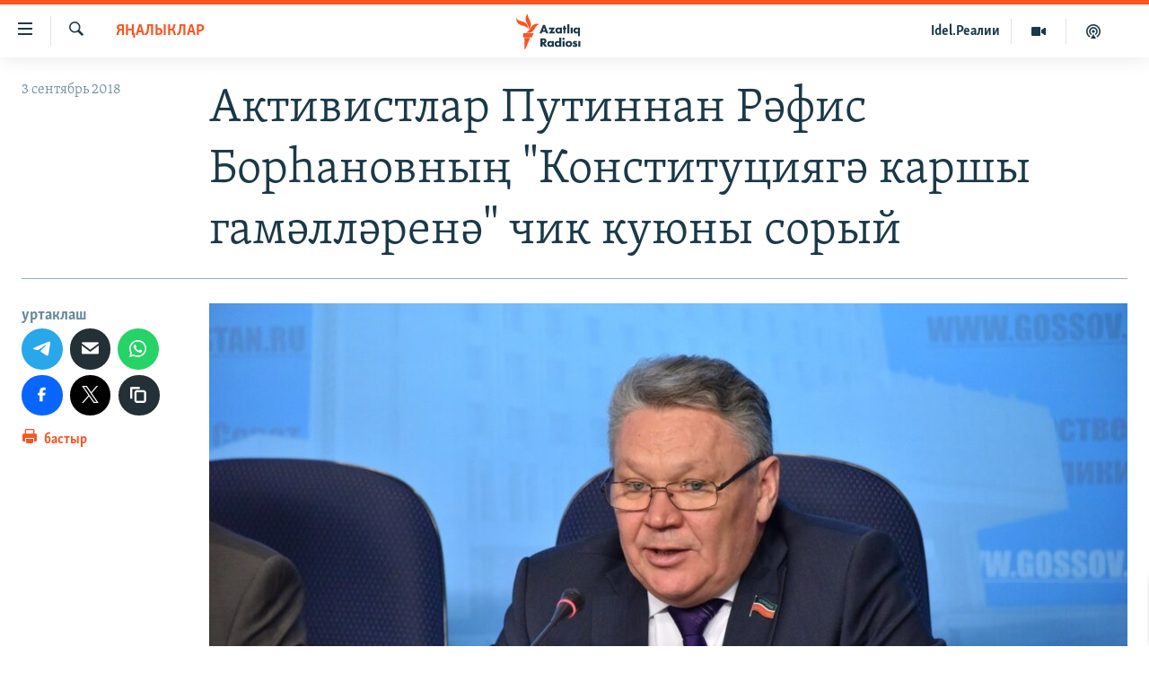

--- FILE ---
content_type: text/html; charset=utf-8
request_url: https://www.azatliq.org/a/29468040.html
body_size: 13693
content:

<!DOCTYPE html>
<html lang="tt" dir="ltr" class="no-js">
<head>
<link href="/Content/responsive/RFE/tt-BA/RFE-tt-BA.css?&amp;av=0.0.0.0&amp;cb=367" rel="stylesheet"/>
<script src="https://tags.azatliq.org/rferl-pangea/prod/utag.sync.js"></script> <script type='text/javascript' src='https://www.youtube.com/iframe_api' async></script>
<link rel="manifest" href="/manifest.json">
<script type="text/javascript">
//a general 'js' detection, must be on top level in <head>, due to CSS performance
document.documentElement.className = "js";
var cacheBuster = "367";
var appBaseUrl = "/";
var imgEnhancerBreakpoints = [0, 144, 256, 408, 650, 1023, 1597];
var isLoggingEnabled = false;
var isPreviewPage = false;
var isLivePreviewPage = false;
if (!isPreviewPage) {
window.RFE = window.RFE || {};
window.RFE.cacheEnabledByParam = window.location.href.indexOf('nocache=1') === -1;
const url = new URL(window.location.href);
const params = new URLSearchParams(url.search);
// Remove the 'nocache' parameter
params.delete('nocache');
// Update the URL without the 'nocache' parameter
url.search = params.toString();
window.history.replaceState(null, '', url.toString());
} else {
window.addEventListener('load', function() {
const links = window.document.links;
for (let i = 0; i < links.length; i++) {
links[i].href = '#';
links[i].target = '_self';
}
})
}
var pwaEnabled = true;
var swCacheDisabled;
</script>
<meta charset="utf-8" />
<title>Активистлар Путиннан Рәфис Борһановның &quot;Конституциягә каршы гамәлләренә&quot; чик куюны сорый</title>
<meta name="description" content="&quot;Родительское сообщество Татарстана – РоСТ&quot; урыс телле ата-аналар төркеме республиканың мәгариф һәм фән министры Рәфис Борһановның татар телен яклап әйткән сүзләренә Татарстан һәм Русия җитәкчелегеннән чик куюны сорый." />
<meta name="keywords" content="яңалыклар, татарстан" />
<meta name="viewport" content="width=device-width, initial-scale=1.0" />
<meta http-equiv="X-UA-Compatible" content="IE=edge" />
<meta name="robots" content="max-image-preview:large"><meta property="fb:pages" content="139505469404757" />
<meta name="yandex-verification" content="8b6e6cd55829f8fe" />
<meta name="yandex-verification" content="464393d111286980" />
<link href="https://www.azatliq.org/a/29468040.html" rel="canonical" />
<meta name="apple-mobile-web-app-title" content="Азатлык радиосы" />
<meta name="apple-mobile-web-app-status-bar-style" content="black" />
<meta name="apple-itunes-app" content="app-id=475986784, app-argument=//29468040.ltr" />
<meta content="Борһановның &quot;Конституциягә каршы гамәлләренә&quot; чик куюны сорыйлар" property="og:title" />
<meta content="&quot;Родительское сообщество Татарстана – РоСТ&quot; урыс телле ата-аналар төркеме республиканың мәгариф һәм фән министры Рәфис Борһановның татар телен яклап әйткән сүзләренә Татарстан һәм Русия җитәкчелегеннән чик куюны сорый." property="og:description" />
<meta content="article" property="og:type" />
<meta content="https://www.azatliq.org/a/29468040.html" property="og:url" />
<meta content="Азатлык Радиосы" property="og:site_name" />
<meta content="https://www.facebook.com/azatliq" property="article:publisher" />
<meta content="https://gdb.rferl.org/1b9d9d98-ecab-41bc-b0eb-be9e52d0ecca_w1200_h630.jpg" property="og:image" />
<meta content="1200" property="og:image:width" />
<meta content="630" property="og:image:height" />
<meta content="568280086670706" property="fb:app_id" />
<meta content="summary_large_image" name="twitter:card" />
<meta content="@Azatliq" name="twitter:site" />
<meta content="https://gdb.rferl.org/1b9d9d98-ecab-41bc-b0eb-be9e52d0ecca_w1200_h630.jpg" name="twitter:image" />
<meta content="Борһановның &quot;Конституциягә каршы гамәлләренә&quot; чик куюны сорыйлар" name="twitter:title" />
<meta content="&quot;Родительское сообщество Татарстана – РоСТ&quot; урыс телле ата-аналар төркеме республиканың мәгариф һәм фән министры Рәфис Борһановның татар телен яклап әйткән сүзләренә Татарстан һәм Русия җитәкчелегеннән чик куюны сорый." name="twitter:description" />
<link rel="amphtml" href="https://www.azatliq.org/amp/29468040.html" />
<script type="application/ld+json">{"articleSection":"яңалыклар","isAccessibleForFree":true,"headline":"Борһановның \u0022Конституциягә каршы гамәлләренә\u0022 чик куюны сорыйлар","inLanguage":"tt-BA","keywords":"яңалыклар, татарстан","author":{"@type":"Person","name":"RFE/RL"},"datePublished":"2018-09-03 09:53:46Z","dateModified":"2018-09-03 10:33:46Z","publisher":{"logo":{"width":512,"height":220,"@type":"ImageObject","url":"https://www.azatliq.org/Content/responsive/RFE/tt-BA/img/logo.png"},"@type":"NewsMediaOrganization","url":"https://www.azatliq.org","sameAs":["https://www.facebook.com/azatliq","https://www.youtube.com/user/azatliqradiosi","https://www.instagram.com/azatliq/","https://telegram.me/joinchat/CxW5dz9ILszGJNLz9gk_RQ"],"name":"Азатлык Радиосы","alternateName":"Азатлык Радиосы"},"@context":"https://schema.org","@type":"NewsArticle","mainEntityOfPage":"https://www.azatliq.org/a/29468040.html","url":"https://www.azatliq.org/a/29468040.html","description":"\u0022Родительское сообщество Татарстана – РоСТ\u0022 урыс телле ата-аналар төркеме республиканың мәгариф һәм фән министры Рәфис Борһановның татар телен яклап әйткән сүзләренә Татарстан һәм Русия җитәкчелегеннән чик куюны сорый.","image":{"width":1080,"height":608,"@type":"ImageObject","url":"https://gdb.rferl.org/1b9d9d98-ecab-41bc-b0eb-be9e52d0ecca_w1080_h608.jpg"},"name":"Активистлар Путиннан Рәфис Борһановның \u0022Конституциягә каршы гамәлләренә\u0022 чик куюны сорый"}</script>
<script src="/Scripts/responsive/infographics.b?v=dVbZ-Cza7s4UoO3BqYSZdbxQZVF4BOLP5EfYDs4kqEo1&amp;av=0.0.0.0&amp;cb=367"></script>
<script src="/Scripts/responsive/loader.b?v=k-Glo3PZlmeSvzVLLV34AUzI5LZTYyUXn8VqJH3e4ug1&amp;av=0.0.0.0&amp;cb=367"></script>
<link rel="icon" type="image/svg+xml" href="/Content/responsive/RFE/img/webApp/favicon.svg" />
<link rel="alternate icon" href="/Content/responsive/RFE/img/webApp/favicon.ico" />
<link rel="mask-icon" color="#ea6903" href="/Content/responsive/RFE/img/webApp/favicon_safari.svg" />
<link rel="apple-touch-icon" sizes="152x152" href="/Content/responsive/RFE/img/webApp/ico-152x152.png" />
<link rel="apple-touch-icon" sizes="144x144" href="/Content/responsive/RFE/img/webApp/ico-144x144.png" />
<link rel="apple-touch-icon" sizes="114x114" href="/Content/responsive/RFE/img/webApp/ico-114x114.png" />
<link rel="apple-touch-icon" sizes="72x72" href="/Content/responsive/RFE/img/webApp/ico-72x72.png" />
<link rel="apple-touch-icon-precomposed" href="/Content/responsive/RFE/img/webApp/ico-57x57.png" />
<link rel="icon" sizes="192x192" href="/Content/responsive/RFE/img/webApp/ico-192x192.png" />
<link rel="icon" sizes="128x128" href="/Content/responsive/RFE/img/webApp/ico-128x128.png" />
<meta name="msapplication-TileColor" content="#ffffff" />
<meta name="msapplication-TileImage" content="/Content/responsive/RFE/img/webApp/ico-144x144.png" />
<link rel="preload" href="/Content/responsive/fonts/Skolar-Lt_LatnCyrl_v2.4.woff" type="font/woff" as="font" crossorigin="anonymous" />
<link rel="alternate" type="application/rss+xml" title="RFE/RL - Top Stories [RSS]" href="/api/" />
<link rel="sitemap" type="application/rss+xml" href="/sitemap.xml" />
</head>
<body class=" nav-no-loaded cc_theme pg-article print-lay-article js-category-to-nav nojs-images ">
<noscript><iframe src="https://www.googletagmanager.com/ns.html?id=GTM-WXZBPZ" height="0" width="0" style="display:none;visibility:hidden"></iframe></noscript><script type="text/javascript" data-cookiecategory="analytics">
window.dataLayer = window.dataLayer || [];window.dataLayer.push({ event: 'page_meta_ready',url:"https://www.azatliq.org/a/29468040.html",property_id:"424",article_uid:"29468040",page_title:"Активистлар Путиннан Рәфис Борһановның \"Конституциягә каршы гамәлләренә\" чик куюны сорый",page_type:"article",content_type:"article",subcontent_type:"article",last_modified:"2018-09-03 10:33:46Z",pub_datetime:"2018-09-03 09:53:46Z",pub_year:"2018",pub_month:"09",pub_day:"03",pub_hour:"09",pub_weekday:"Monday",section:"яңалыклар",english_section:"news",byline:"",categories:"news,tatarstan",domain:"www.azatliq.org",language:"Tatar-Bashkir",language_service:"RFERL Tatar-Bashkir",platform:"web",copied:"no",copied_article:"",copied_title:"",runs_js:"Yes",cms_release:"8.43.0.0.367",enviro_type:"prod",slug:""});
if (top.location === self.location) { //if not inside of an IFrame
var renderGtm = "true";
if (renderGtm === "true") {
(function(w,d,s,l,i){w[l]=w[l]||[];w[l].push({'gtm.start':new Date().getTime(),event:'gtm.js'});var f=d.getElementsByTagName(s)[0],j=d.createElement(s),dl=l!='dataLayer'?'&l='+l:'';j.async=true;j.src='//www.googletagmanager.com/gtm.js?id='+i+dl;f.parentNode.insertBefore(j,f);})(window,document,'script','dataLayer','GTM-WXZBPZ');
}
}
</script>
<!--Analytics tag js version start-->
<script type="text/javascript" data-cookiecategory="analytics">
var utag_data={entity:"RFE",cms_release:"8.43.0.0.367",language:"Tatar-Bashkir",language_service:"RFERL Tatar-Bashkir",short_language_service:"TB",property_id:"424",platform:"web",platform_short:"W",runs_js:"Yes",page_title:"Активистлар Путиннан Рәфис Борһановның \"Конституциягә каршы гамәлләренә\" чик куюны сорый",page_type:"article",page_name:"Активистлар Путиннан Рәфис Борһановның \"Конституциягә каршы гамәлләренә\" чик куюны сорый",content_type:"article",subcontent_type:"article",enviro_type:"prod",url:"https://www.azatliq.org/a/29468040.html",domain:"www.azatliq.org",pub_year:"2018",pub_month:"09",pub_day:"03",pub_hour:"09",pub_weekday:"Monday",copied:"no",copied_article:"",copied_title:"",byline:"",categories:"news,tatarstan",slug:"",section:"яңалыклар",english_section:"news",article_uid:"29468040"};
if(typeof(TealiumTagFrom)==='function' && typeof(TealiumTagSearchKeyword)==='function') {
var utag_from=TealiumTagFrom();var utag_searchKeyword=TealiumTagSearchKeyword();
if(utag_searchKeyword!=null && utag_searchKeyword!=='' && utag_data["search_keyword"]==null) utag_data["search_keyword"]=utag_searchKeyword;if(utag_from!=null && utag_from!=='') utag_data["from"]=TealiumTagFrom();}
if(window.top!== window.self&&utag_data.page_type==="snippet"){utag_data.page_type = 'iframe';}
try{if(window.top!==window.self&&window.self.location.hostname===window.top.location.hostname){utag_data.platform = 'self-embed';utag_data.platform_short = 'se';}}catch(e){if(window.top!==window.self&&window.self.location.search.includes("platformType=self-embed")){utag_data.platform = 'cross-promo';utag_data.platform_short = 'cp';}}
(function(a,b,c,d){ a="https://tags.azatliq.org/rferl-pangea/prod/utag.js"; b=document;c="script";d=b.createElement(c);d.src=a;d.type="text/java"+c;d.async=true; a=b.getElementsByTagName(c)[0];a.parentNode.insertBefore(d,a); })();
</script>
<!--Analytics tag js version end-->
<!-- Analytics tag management NoScript -->
<noscript>
<img style="position: absolute; border: none;" src="https://ssc.azatliq.org/b/ss/bbgprod,bbgentityrferl/1/G.4--NS/783569753?pageName=rfe%3atb%3aw%3aarticle%3a%d0%90%d0%ba%d1%82%d0%b8%d0%b2%d0%b8%d1%81%d1%82%d0%bb%d0%b0%d1%80%20%d0%9f%d1%83%d1%82%d0%b8%d0%bd%d0%bd%d0%b0%d0%bd%20%d0%a0%d3%99%d1%84%d0%b8%d1%81%20%d0%91%d0%be%d1%80%d2%bb%d0%b0%d0%bd%d0%be%d0%b2%d0%bd%d1%8b%d2%a3%20%22%d0%9a%d0%be%d0%bd%d1%81%d1%82%d0%b8%d1%82%d1%83%d1%86%d0%b8%d1%8f%d0%b3%d3%99%20%d0%ba%d0%b0%d1%80%d1%88%d1%8b%20%d0%b3%d0%b0%d0%bc%d3%99%d0%bb%d0%bb%d3%99%d1%80%d0%b5%d0%bd%d3%99%22%20%d1%87%d0%b8%d0%ba%20%d0%ba%d1%83%d1%8e%d0%bd%d1%8b%20%d1%81%d0%be%d1%80%d1%8b%d0%b9&amp;c6=%d0%90%d0%ba%d1%82%d0%b8%d0%b2%d0%b8%d1%81%d1%82%d0%bb%d0%b0%d1%80%20%d0%9f%d1%83%d1%82%d0%b8%d0%bd%d0%bd%d0%b0%d0%bd%20%d0%a0%d3%99%d1%84%d0%b8%d1%81%20%d0%91%d0%be%d1%80%d2%bb%d0%b0%d0%bd%d0%be%d0%b2%d0%bd%d1%8b%d2%a3%20%22%d0%9a%d0%be%d0%bd%d1%81%d1%82%d0%b8%d1%82%d1%83%d1%86%d0%b8%d1%8f%d0%b3%d3%99%20%d0%ba%d0%b0%d1%80%d1%88%d1%8b%20%d0%b3%d0%b0%d0%bc%d3%99%d0%bb%d0%bb%d3%99%d1%80%d0%b5%d0%bd%d3%99%22%20%d1%87%d0%b8%d0%ba%20%d0%ba%d1%83%d1%8e%d0%bd%d1%8b%20%d1%81%d0%be%d1%80%d1%8b%d0%b9&amp;v36=8.43.0.0.367&amp;v6=D=c6&amp;g=https%3a%2f%2fwww.azatliq.org%2fa%2f29468040.html&amp;c1=D=g&amp;v1=D=g&amp;events=event1,event52&amp;c16=rferl%20tatar-bashkir&amp;v16=D=c16&amp;c5=news&amp;v5=D=c5&amp;ch=%d1%8f%d2%a3%d0%b0%d0%bb%d1%8b%d0%ba%d0%bb%d0%b0%d1%80&amp;c15=tatar-bashkir&amp;v15=D=c15&amp;c4=article&amp;v4=D=c4&amp;c14=29468040&amp;v14=D=c14&amp;v20=no&amp;c17=web&amp;v17=D=c17&amp;mcorgid=518abc7455e462b97f000101%40adobeorg&amp;server=www.azatliq.org&amp;pageType=D=c4&amp;ns=bbg&amp;v29=D=server&amp;v25=rfe&amp;v30=424&amp;v105=D=User-Agent " alt="analytics" width="1" height="1" /></noscript>
<!-- End of Analytics tag management NoScript -->
<!--*** Accessibility links - For ScreenReaders only ***-->
<section>
<div class="sr-only">
<h2>Accessibility links</h2>
<ul>
<li><a href="#content" data-disable-smooth-scroll="1">төп эчтәлек</a></li>
<li><a href="#navigation" data-disable-smooth-scroll="1">төп меню</a></li>
<li><a href="#txtHeaderSearch" data-disable-smooth-scroll="1">эзләү</a></li>
</ul>
</div>
</section>
<div dir="ltr">
<div id="page">
<aside>
<div class="c-lightbox overlay-modal">
<div class="c-lightbox__intro">
<h2 class="c-lightbox__intro-title"></h2>
<button class="btn btn--rounded c-lightbox__btn c-lightbox__intro-next" title="алга">
<span class="ico ico--rounded ico-chevron-forward"></span>
<span class="sr-only">алга</span>
</button>
</div>
<div class="c-lightbox__nav">
<button class="btn btn--rounded c-lightbox__btn c-lightbox__btn--close" title="тәрәзне яп">
<span class="ico ico--rounded ico-close"></span>
<span class="sr-only">тәрәзне яп</span>
</button>
<button class="btn btn--rounded c-lightbox__btn c-lightbox__btn--prev" title="артка">
<span class="ico ico--rounded ico-chevron-backward"></span>
<span class="sr-only">артка</span>
</button>
<button class="btn btn--rounded c-lightbox__btn c-lightbox__btn--next" title="алга">
<span class="ico ico--rounded ico-chevron-forward"></span>
<span class="sr-only">алга</span>
</button>
</div>
<div class="c-lightbox__content-wrap">
<figure class="c-lightbox__content">
<span class="c-spinner c-spinner--lightbox">
<img src="/Content/responsive/img/player-spinner.png"
alt="please wait"
title="please wait" />
</span>
<div class="c-lightbox__img">
<div class="thumb">
<img src="" alt="" />
</div>
</div>
<figcaption>
<div class="c-lightbox__info c-lightbox__info--foot">
<span class="c-lightbox__counter"></span>
<span class="caption c-lightbox__caption"></span>
</div>
</figcaption>
</figure>
</div>
<div class="hidden">
<div class="content-advisory__box content-advisory__box--lightbox">
<span class="content-advisory__box-text">Бу сурәттә кайбер кулланучылар тетрәндергеч йә рәнҗетерлек дип санарлык эчтәлек бар</span>
<button class="btn btn--transparent content-advisory__box-btn m-t-md" value="text" type="button">
<span class="btn__text">
Карар өчен басыгыз
</span>
</button>
</div>
</div>
</div>
<div class="print-dialogue">
<div class="container">
<h3 class="print-dialogue__title section-head">Нәрсәләрне бастырырга:</h3>
<div class="print-dialogue__opts">
<ul class="print-dialogue__opt-group">
<li class="form__group form__group--checkbox">
<input class="form__check " id="checkboxImages" name="checkboxImages" type="checkbox" checked="checked" />
<label for="checkboxImages" class="form__label m-t-md">Сурәтләр</label>
</li>
<li class="form__group form__group--checkbox">
<input class="form__check " id="checkboxMultimedia" name="checkboxMultimedia" type="checkbox" checked="checked" />
<label for="checkboxMultimedia" class="form__label m-t-md">Мультимедиа</label>
</li>
</ul>
<ul class="print-dialogue__opt-group">
<li class="form__group form__group--checkbox">
<input class="form__check " id="checkboxEmbedded" name="checkboxEmbedded" type="checkbox" checked="checked" />
<label for="checkboxEmbedded" class="form__label m-t-md">Кыстырмалар</label>
</li>
<li class="hidden">
<input class="form__check " id="checkboxComments" name="checkboxComments" type="checkbox" />
<label for="checkboxComments" class="form__label m-t-md">Фикерләр</label>
</li>
</ul>
</div>
<div class="print-dialogue__buttons">
<button class="btn btn--secondary close-button" type="button" title="баш тарт">
<span class="btn__text ">баш тарт</span>
</button>
<button class="btn btn-cust-print m-l-sm" type="button" title="бастыр">
<span class="btn__text ">бастыр</span>
</button>
</div>
</div>
</div>
<div class="ctc-message pos-fix">
<div class="ctc-message__inner">сылтама хәтергә алынды</div>
</div>
</aside>
<div class="hdr-20 hdr-20--big">
<div class="hdr-20__inner">
<div class="hdr-20__max pos-rel">
<div class="hdr-20__side hdr-20__side--primary d-flex">
<label data-for="main-menu-ctrl" data-switcher-trigger="true" data-switch-target="main-menu-ctrl" class="burger hdr-trigger pos-rel trans-trigger" data-trans-evt="click" data-trans-id="menu">
<span class="ico ico-close hdr-trigger__ico hdr-trigger__ico--close burger__ico burger__ico--close"></span>
<span class="ico ico-menu hdr-trigger__ico hdr-trigger__ico--open burger__ico burger__ico--open"></span>
</label>
<div class="menu-pnl pos-fix trans-target" data-switch-target="main-menu-ctrl" data-trans-id="menu">
<div class="menu-pnl__inner">
<nav class="main-nav menu-pnl__item menu-pnl__item--first">
<ul class="main-nav__list accordeon" data-analytics-tales="false" data-promo-name="link" data-location-name="nav,secnav">
<li class="main-nav__item">
<a class="main-nav__item-name main-nav__item-name--link" href="/z/570" title="яңалыклар" data-item-name="news" >яңалыклар</a>
</li>
<li class="main-nav__item">
<a class="main-nav__item-name main-nav__item-name--link" href="/z/572" title="башкортстан" data-item-name="bashkortostan" >башкортстан</a>
</li>
<li class="main-nav__item">
<a class="main-nav__item-name main-nav__item-name--link" href="/z/571" title="татарстан" data-item-name="tatarstan" >татарстан</a>
</li>
<li class="main-nav__item">
<a class="main-nav__item-name main-nav__item-name--link" href="/z/805" title="кырым" data-item-name="crimea" >кырым</a>
</li>
<li class="main-nav__item">
<a class="main-nav__item-name main-nav__item-name--link" href="/z/573" title="татар-башкорт дөньясы" data-item-name="region" >татар-башкорт дөньясы</a>
</li>
<li class="main-nav__item">
<a class="main-nav__item-name main-nav__item-name--link" href="/z/22623" title="сугыш" data-item-name="war_in_ukraine" >сугыш</a>
</li>
<li class="main-nav__item">
<a class="main-nav__item-name main-nav__item-name--link" href="/p/8512.html" title="Безне томаладылар" data-item-name="blocked" >Безне томаладылар</a>
</li>
<li class="main-nav__item accordeon__item" data-switch-target="menu-item-644">
<label class="main-nav__item-name main-nav__item-name--label accordeon__control-label" data-switcher-trigger="true" data-for="menu-item-644">
шәлкемнәр
<span class="ico ico-chevron-down main-nav__chev"></span>
</label>
<div class="main-nav__sub-list">
<a class="main-nav__item-name main-nav__item-name--link main-nav__item-name--sub" href="/z/583" title="әңгәмә" data-item-name="interview" >әңгәмә</a>
<a class="main-nav__item-name main-nav__item-name--link main-nav__item-name--sub" href="/z/2191" title="комментар" data-item-name="comment" >комментар</a>
<a class="main-nav__item-name main-nav__item-name--link main-nav__item-name--sub" href="/z/888" title="дини тормыш" data-item-name="program_religion" >дини тормыш</a>
<a class="main-nav__item-name main-nav__item-name--link main-nav__item-name--sub" href="/z/703" title="пәрәвез" data-item-name="program_internet" >пәрәвез</a>
<a class="main-nav__item-name main-nav__item-name--link main-nav__item-name--sub" href="/z/581" title="фән-фәсмәтән" data-item-name="program_science" >фән-фәсмәтән</a>
<a class="main-nav__item-name main-nav__item-name--link main-nav__item-name--sub" href="/z/17503" title="киноханә" data-item-name="cinema" >киноханә</a>
</div>
</li>
<li class="main-nav__item">
<a class="main-nav__item-name main-nav__item-name--link" href="/z/23529" title="Дөнья хәлләре" data-item-name="rferl-world" >Дөнья хәлләре</a>
</li>
<li class="main-nav__item">
<a class="main-nav__item-name main-nav__item-name--link" href="/z/22501" title="татарча подкаст" data-item-name="tatar_podcast2" >татарча подкаст</a>
</li>
</ul>
</nav>
<div class="menu-pnl__item">
<a href="https://www.azatliq.org/eyde" class="menu-pnl__item-link" alt="ӘЙДӘ ONLINE">ӘЙДӘ ONLINE</a>
<a href="https://www.idelreal.org" class="menu-pnl__item-link" alt="IDEL.РЕАЛИИ">IDEL.РЕАЛИИ</a>
</div>
<div class="menu-pnl__item menu-pnl__item--social">
<h5 class="menu-pnl__sub-head">Безгә кушылыгыз!</h5>
<a href="https://www.facebook.com/azatliq" title="Без Facebook-та" data-analytics-text="follow_on_facebook" class="btn btn--rounded btn--social-inverted menu-pnl__btn js-social-btn btn-facebook" target="_blank" rel="noopener">
<span class="ico ico-facebook-alt ico--rounded"></span>
</a>
<a href="https://www.youtube.com/user/azatliqradiosi" title="Безнең Youtube каналы" data-analytics-text="follow_on_youtube" class="btn btn--rounded btn--social-inverted menu-pnl__btn js-social-btn btn-youtube" target="_blank" rel="noopener">
<span class="ico ico-youtube ico--rounded"></span>
</a>
<a href="https://www.instagram.com/azatliq/" title="Без Instagram-да" data-analytics-text="follow_on_instagram" class="btn btn--rounded btn--social-inverted menu-pnl__btn js-social-btn btn-instagram" target="_blank" rel="noopener">
<span class="ico ico-instagram ico--rounded"></span>
</a>
<a href="https://telegram.me/joinchat/CxW5dz9ILszGJNLz9gk_RQ" title="Без Telegram-да" data-analytics-text="follow_on_telegram" class="btn btn--rounded btn--social-inverted menu-pnl__btn js-social-btn btn-telegram" target="_blank" rel="noopener">
<span class="ico ico-telegram ico--rounded"></span>
</a>
</div>
<div class="menu-pnl__item">
<a href="/navigation/allsites" class="menu-pnl__item-link">
<span class="ico ico-languages "></span>
БАШКА ТЕЛЛӘРДӘ
</a>
</div>
</div>
</div>
<label data-for="top-search-ctrl" data-switcher-trigger="true" data-switch-target="top-search-ctrl" class="top-srch-trigger hdr-trigger">
<span class="ico ico-close hdr-trigger__ico hdr-trigger__ico--close top-srch-trigger__ico top-srch-trigger__ico--close"></span>
<span class="ico ico-search hdr-trigger__ico hdr-trigger__ico--open top-srch-trigger__ico top-srch-trigger__ico--open"></span>
</label>
<div class="srch-top srch-top--in-header" data-switch-target="top-search-ctrl">
<div class="container">
<form action="/s" class="srch-top__form srch-top__form--in-header" id="form-topSearchHeader" method="get" role="search"><label for="txtHeaderSearch" class="sr-only">эзләү</label>
<input type="text" id="txtHeaderSearch" name="k" placeholder="эзләгән табар.." accesskey="s" value="" class="srch-top__input analyticstag-event" onkeydown="if (event.keyCode === 13) { FireAnalyticsTagEventOnSearch('search', $dom.get('#txtHeaderSearch')[0].value) }" />
<button title="эзләү" type="submit" class="btn btn--top-srch analyticstag-event" onclick="FireAnalyticsTagEventOnSearch('search', $dom.get('#txtHeaderSearch')[0].value) ">
<span class="ico ico-search"></span>
</button></form>
</div>
</div>
<a href="/" class="main-logo-link">
<img src="/Content/responsive/RFE/tt-BA/img/logo-compact.svg" class="main-logo main-logo--comp" alt="site logo">
<img src="/Content/responsive/RFE/tt-BA/img/logo.svg" class="main-logo main-logo--big" alt="site logo">
</a>
</div>
<div class="hdr-20__side hdr-20__side--secondary d-flex">
<a href="/z/22501" title="Татарча подкаст" class="hdr-20__secondary-item" data-item-name="podcast">
<span class="ico ico-podcast hdr-20__secondary-icon"></span>
</a>
<a href="/z/2710" title="Мультимедиа" class="hdr-20__secondary-item" data-item-name="video">
<span class="ico ico-video hdr-20__secondary-icon"></span>
</a>
<a href="https://www.idelreal.org" title="Idel.Реалии" class="hdr-20__secondary-item hdr-20__secondary-item--lang" data-item-name="satellite">
Idel.Реалии
</a>
<a href="/s" title="эзләү" class="hdr-20__secondary-item hdr-20__secondary-item--search" data-item-name="search">
<span class="ico ico-search hdr-20__secondary-icon hdr-20__secondary-icon--search"></span>
</a>
<div class="srch-bottom">
<form action="/s" class="srch-bottom__form d-flex" id="form-bottomSearch" method="get" role="search"><label for="txtSearch" class="sr-only">эзләү</label>
<input type="search" id="txtSearch" name="k" placeholder="эзләгән табар.." accesskey="s" value="" class="srch-bottom__input analyticstag-event" onkeydown="if (event.keyCode === 13) { FireAnalyticsTagEventOnSearch('search', $dom.get('#txtSearch')[0].value) }" />
<button title="эзләү" type="submit" class="btn btn--bottom-srch analyticstag-event" onclick="FireAnalyticsTagEventOnSearch('search', $dom.get('#txtSearch')[0].value) ">
<span class="ico ico-search"></span>
</button></form>
</div>
</div>
<img src="/Content/responsive/RFE/tt-BA/img/logo-print.gif" class="logo-print" alt="site logo">
<img src="/Content/responsive/RFE/tt-BA/img/logo-print_color.png" class="logo-print logo-print--color" alt="site logo">
</div>
</div>
</div>
<script>
if (document.body.className.indexOf('pg-home') > -1) {
var nav2In = document.querySelector('.hdr-20__inner');
var nav2Sec = document.querySelector('.hdr-20__side--secondary');
var secStyle = window.getComputedStyle(nav2Sec);
if (nav2In && window.pageYOffset < 150 && secStyle['position'] !== 'fixed') {
nav2In.classList.add('hdr-20__inner--big')
}
}
</script>
<div class="c-hlights c-hlights--breaking c-hlights--no-item" data-hlight-display="mobile,desktop">
<div class="c-hlights__wrap container p-0">
<div class="c-hlights__nav">
<a role="button" href="#" title="артка">
<span class="ico ico-chevron-backward m-0"></span>
<span class="sr-only">артка</span>
</a>
<a role="button" href="#" title="алга">
<span class="ico ico-chevron-forward m-0"></span>
<span class="sr-only">алга</span>
</a>
</div>
<span class="c-hlights__label">
<span class="">Кайнар хәбәр</span>
<span class="switcher-trigger">
<label data-for="more-less-1" data-switcher-trigger="true" class="switcher-trigger__label switcher-trigger__label--more p-b-0" title="күбрәк күрсәт">
<span class="ico ico-chevron-down"></span>
</label>
<label data-for="more-less-1" data-switcher-trigger="true" class="switcher-trigger__label switcher-trigger__label--less p-b-0" title="азрак күрсәт">
<span class="ico ico-chevron-up"></span>
</label>
</span>
</span>
<ul class="c-hlights__items switcher-target" data-switch-target="more-less-1">
</ul>
</div>
</div> <div id="content">
<main class="container">
<div class="hdr-container">
<div class="row">
<div class="col-category col-xs-12 col-md-2 pull-left"> <div class="category js-category">
<a class="" href="/z/570">яңалыклар</a> </div>
</div><div class="col-title col-xs-12 col-md-10 pull-right"> <h1 class="title pg-title">
Активистлар Путиннан Рәфис Борһановның &quot;Конституциягә каршы гамәлләренә&quot; чик куюны сорый
</h1>
</div><div class="col-publishing-details col-xs-12 col-sm-12 col-md-2 pull-left"> <div class="publishing-details ">
<div class="published">
<span class="date" >
<time pubdate="pubdate" datetime="2018-09-03T12:53:46+03:00">
3 сентябрь 2018
</time>
</span>
</div>
</div>
</div><div class="col-lg-12 separator"> <div class="separator">
<hr class="title-line" />
</div>
</div><div class="col-multimedia col-xs-12 col-md-10 pull-right"> <div class="cover-media">
<figure class="media-image js-media-expand">
<div class="img-wrap">
<div class="thumb thumb16_9">
<img src="https://gdb.rferl.org/1b9d9d98-ecab-41bc-b0eb-be9e52d0ecca_w250_r1_s.jpg" alt="Рәфис Борһанов" />
</div>
</div>
<figcaption>
<span class="caption">Рәфис Борһанов</span>
</figcaption>
</figure>
</div>
</div><div class="col-xs-12 col-md-2 pull-left article-share pos-rel"> <div class="share--box">
<aside class="share flex-column js-share--apply-sticky js-share--expandable js-share--horizontal" >
<span class="label label--share">уртаклаш</span>
<ul class="share__list">
<li class="share__item">
<a href="https://telegram.me/share/url?url=https%3a%2f%2fwww.azatliq.org%2fa%2f29468040.html"
data-analytics-text="share_on_telegram"
title="Telegram-да уртаклаш" target="_blank"
class="btn btn--rounded btn-telegram js-social-btn">
<span class="ico ico--rounded ico-telegram ico--l"></span>
</a>
</li>
<li class="share__item">
<a href="mailto:?body=https%3a%2f%2fwww.azatliq.org%2fa%2f29468040.html&amp;subject=Борһановның &quot;Конституциягә каршы гамәлләренә&quot; чик куюны сорыйлар"
title="дустыңа җибәр"
class="btn btn--rounded btn-email ">
<span class="ico ico--rounded ico-email ico--l"></span>
</a>
</li>
<li class="share__item">
<span class="visible-xs-inline-block visible-sm-inline-block">
<a href="whatsapp://send?text=https%3a%2f%2fwww.azatliq.org%2fa%2f29468040.html"
data-analytics-text="share_on_whatsapp"
title="WhatsApp-та уртаклаш" target="_blank"
class="btn btn--rounded btn-whatsapp js-social-btn">
<span class="ico ico--rounded ico-whatsapp ico--l"></span>
</a>
</span>
</li>
<li class="share__item">
<span class="visible-md-inline-block visible-lg-inline-block">
<a href="https://web.whatsapp.com/send?text=https%3a%2f%2fwww.azatliq.org%2fa%2f29468040.html"
data-analytics-text="share_on_whatsapp_desktop"
title="WhatsApp-та уртаклаш" target="_blank"
class="btn btn--rounded btn-whatsapp js-social-btn">
<span class="ico ico--rounded ico-whatsapp ico--l"></span>
</a>
</span>
</li>
<li class="share__item">
<a href="https://facebook.com/sharer.php?u=https%3a%2f%2fwww.azatliq.org%2fa%2f29468040.html"
data-analytics-text="share_on_facebook"
title="Facebook-та уртаклаш" target="_blank"
class="btn btn--rounded btn-facebook js-social-btn">
<span class="ico ico--rounded ico-facebook ico--l"></span>
</a>
</li>
<li class="share__item">
<a href="https://twitter.com/share?url=https%3a%2f%2fwww.azatliq.org%2fa%2f29468040.html&amp;text=%d0%91%d0%be%d1%80%d2%bb%d0%b0%d0%bd%d0%be%d0%b2%d0%bd%d1%8b%d2%a3+%22%d0%9a%d0%be%d0%bd%d1%81%d1%82%d0%b8%d1%82%d1%83%d1%86%d0%b8%d1%8f%d0%b3%d3%99+%d0%ba%d0%b0%d1%80%d1%88%d1%8b+%d0%b3%d0%b0%d0%bc%d3%99%d0%bb%d0%bb%d3%99%d1%80%d0%b5%d0%bd%d3%99%22+%d1%87%d0%b8%d0%ba+%d0%ba%d1%83%d1%8e%d0%bd%d1%8b+%d1%81%d0%be%d1%80%d1%8b%d0%b9%d0%bb%d0%b0%d1%80"
data-analytics-text="share_on_twitter"
title="Twitter-да уртаклаш" target="_blank"
class="btn btn--rounded btn-twitter js-social-btn">
<span class="ico ico--rounded ico-twitter ico--l"></span>
</a>
</li>
<li class="share__item">
<div class="ctc">
<input type="text" class="ctc__input" readonly="readonly">
<button class="btn btn--rounded btn--ctc ctc__button" value="text" role="сылтама" js-href="https://www.azatliq.org/a/29468040.html" title="сылтама">
<span class="ico ico-content-copy ico--rounded ico--l"></span>
</button>
</div>
</li>
<li class="share__item share__item--sharing-more">
<a title="башка челтәрләр" data-title-additional="Fewer options" class="btn btn--rounded btn--show-more hidden">
<span class="ico ico--rounded ico-ellipsis ico--l"></span>
</a>
</li>
</ul>
</aside>
<div class="sticky-share-container" style="display:none">
<div class="container">
<a href="https://www.azatliq.org" id="logo-sticky-share">&nbsp;</a>
<div class="pg-title pg-title--sticky-share">
Активистлар Путиннан Рәфис Борһановның &quot;Конституциягә каршы гамәлләренә&quot; чик куюны сорый
</div>
<div class="sticked-nav-actions">
<aside class="share share--sticky js-share--expandable">
<span class="label label--share">уртаклаш</span>
<ul class="share__list">
<li class="share__item share__item--horizontal">
<a href="https://telegram.me/share/url?url=https%3a%2f%2fwww.azatliq.org%2fa%2f29468040.html"
data-analytics-text="share_on_telegram"
title="Telegram-да уртаклаш" target="_blank"
class="btn btn--rounded btn-telegram js-social-btn">
<span class="ico ico--rounded ico-telegram ico--s"></span>
</a>
</li>
<li class="share__item share__item--horizontal">
<a href="mailto:?body=https%3a%2f%2fwww.azatliq.org%2fa%2f29468040.html&amp;subject=Борһановның &quot;Конституциягә каршы гамәлләренә&quot; чик куюны сорыйлар"
title="дустыңа җибәр"
class="btn btn--rounded btn-email ">
<span class="ico ico--rounded ico-email ico--s"></span>
</a>
</li>
<li class="share__item share__item--horizontal">
<span class="visible-xs-inline-block visible-sm-inline-block">
<a href="whatsapp://send?text=https%3a%2f%2fwww.azatliq.org%2fa%2f29468040.html"
data-analytics-text="share_on_whatsapp"
title="WhatsApp-та уртаклаш" target="_blank"
class="btn btn--rounded btn-whatsapp js-social-btn">
<span class="ico ico--rounded ico-whatsapp ico--s"></span>
</a>
</span>
</li>
<li class="share__item share__item--additional share__item--horizontal">
<span class="visible-md-inline-block visible-lg-inline-block">
<a href="https://web.whatsapp.com/send?text=https%3a%2f%2fwww.azatliq.org%2fa%2f29468040.html"
data-analytics-text="share_on_whatsapp_desktop"
title="WhatsApp-та уртаклаш" target="_blank"
class="btn btn--rounded btn-whatsapp js-social-btn">
<span class="ico ico--rounded ico-whatsapp ico--s"></span>
</a>
</span>
</li>
<li class="share__item share__item--additional share__item--horizontal">
<a href="https://facebook.com/sharer.php?u=https%3a%2f%2fwww.azatliq.org%2fa%2f29468040.html"
data-analytics-text="share_on_facebook"
title="Facebook-та уртаклаш" target="_blank"
class="btn btn--rounded btn-facebook js-social-btn">
<span class="ico ico--rounded ico-facebook ico--s"></span>
</a>
</li>
<li class="share__item share__item--additional share__item--horizontal">
<a href="https://twitter.com/share?url=https%3a%2f%2fwww.azatliq.org%2fa%2f29468040.html&amp;text=%d0%91%d0%be%d1%80%d2%bb%d0%b0%d0%bd%d0%be%d0%b2%d0%bd%d1%8b%d2%a3+%22%d0%9a%d0%be%d0%bd%d1%81%d1%82%d0%b8%d1%82%d1%83%d1%86%d0%b8%d1%8f%d0%b3%d3%99+%d0%ba%d0%b0%d1%80%d1%88%d1%8b+%d0%b3%d0%b0%d0%bc%d3%99%d0%bb%d0%bb%d3%99%d1%80%d0%b5%d0%bd%d3%99%22+%d1%87%d0%b8%d0%ba+%d0%ba%d1%83%d1%8e%d0%bd%d1%8b+%d1%81%d0%be%d1%80%d1%8b%d0%b9%d0%bb%d0%b0%d1%80"
data-analytics-text="share_on_twitter"
title="Twitter-да уртаклаш" target="_blank"
class="btn btn--rounded btn-twitter js-social-btn">
<span class="ico ico--rounded ico-twitter ico--s"></span>
</a>
</li>
<li class="share__item share__item--additional share__item--horizontal">
<div class="ctc">
<input type="text" class="ctc__input" readonly="readonly">
<button class="btn btn--rounded btn--ctc ctc__button" value="text" role="сылтама" js-href="https://www.azatliq.org/a/29468040.html" title="сылтама">
<span class="ico ico-content-copy ico--rounded ico--s"></span>
</button>
</div>
</li>
<li class="share__item share__item--sharing-more">
<a title="башка челтәрләр" data-title-additional="Fewer options" class="btn btn--rounded btn--show-more hidden">
<span class="ico ico--rounded ico-ellipsis ico--s"></span>
</a>
</li>
</ul>
</aside>
</div>
</div>
</div>
<div class="links">
<p class="link-print visible-md visible-lg buttons p-0">
<button class="btn btn--link btn-print p-t-0" onclick="if (typeof FireAnalyticsTagEvent === 'function') {FireAnalyticsTagEvent({ on_page_event: 'print_story' });}return false" title="(CTRL+P)">
<span class="ico ico-print"></span>
<span class="btn__text">бастыр</span>
</button>
</p>
</div>
</div>
</div>
</div>
</div>
<div class="body-container">
<div class="row">
<div class="col-xs-12 col-sm-12 col-md-10 col-lg-10 pull-right">
<div class="row">
<div class="col-xs-12 col-sm-12 col-md-8 col-lg-8 pull-left bottom-offset content-offset">
<div class="intro intro--bold" >
<p >&quot;Родительское сообщество Татарстана – РоСТ&quot; урыс телле ата-аналар төркеме республиканың мәгариф һәм фән министры Рәфис Борһановның татар телен яклап әйткән сүзләренә Татарстан һәм Русия җитәкчелегеннән чик куюны сорый.</p>
</div>
<div id="article-content" class="content-floated-wrap fb-quotable">
<div class="wsw">
<p>&quot;Родительское сообщество Татарстана – РоСТ&quot; (“Татарстан ата-аналары төркеме”) Татарстан президенты Рөстәм Миңнехановка, Русия президенты Владимир Путинга һәм Русия мәгариф министры Ольга Васильевага мөрәҗәгать белән чыккан. Активистлар Татарстанның мәгариф һәм фән министры Рәфис Борһановның Чаллыда узган укытучыларның август киңәшмәсендә татар телен яклап әйткән сүзләреннән канәгать түгел.</p>
<p>Мөрәҗәгатьтә министрның берничә җөмләсе китерелә:</p>
<p>–​<em> &quot;...Бездә татар теле һәм татар әдәбияты </em>–​<em> ике сәгать мәҗбүри. Кешеләр өстәмә өйрәнергә теләгән телен ихтыяри сайлый ала&quot;.</em></p>
<p>–​<em> Бездә ата-ана өлкән буын белән киңәшләшми генә карар кабул итә. Нәкъ менә аның буынында бөтен нәселне бетерүне үз өстенә алырга кем батырчылык иткән? Аның буынында тел бетәргә, мәдәният бетәргә тиешме? Нишләп әле алай?&quot;</em></p>
<p>–​<em> &quot;Шуның өчен мин, хөрмәтле хезмәттәшләр, сезнең берни дә эшли алмыйбыз дип әйтмәвегезне үтенәм. Кирәк икән, бер сыйныф җитәкчесе теләсә кайсы ата-ананы тезләндерә ала&quot;</em></p>
<p>РоСТ активистлары фикеренчә, &quot;Татарстанның мәгариф министры авызынан чыккан мондый сүзләр вазифаларын арттырып үтәү, милләт ягыннан кешеләрне түбәнсетү һәм дискриминация дип санала&quot;. </p>
<p>&quot;Рәфис Борһанов укытучыларны һәм мәктәп мөдирләрен ата-аналарга, үз авторитетлары һәм вазифаларыннан файдаланып, басым ясарга чакыра. Бу ата-аналарның гына түгел, балигъ булмаган балаларның да хокукларын бозу&quot;, дип яза активистлар.</p>
<p>Алар Борһановның әлеге сүзләре &quot;шәхси фикер генә түгел, ә Татарстанның мәгариф һәм фән министрының рәсми позициясе&quot; дип саный. РоСТта министрлык түрәләренең &quot;Конституциягә каршы килгән гамәлләренә&quot; чик куюны сорыйлар.</p><div class="clear"></div>
<div class="wsw__embed">
<div class="infgraphicsAttach" style='width:100%;height:10px;'>
<script type="text/javascript">
initInfographics(
{
groups:[],
params:[],
isMobile:true
});
</script>
<style>
#gr-888 {
outline:1px solid #DEE1E2;
height: 73px;
background: white;
padding: 0px 10px;
margin-bottom: 15px;
}
#gr-888 img {
width:90px;
transform: rotate(2deg);
box-shadow: 2px 2px 5px rgba(0,0,0,.4);
}
#gr-888 .text {
margin-right: 10px;
text-align: center;
display: flex;
flex-direction: column;
align-items: center;
}
#gr-888 p {
font-size: 13px;
line-height: 12px;
margin:0;
color: #7C858D;
}
#gr-888 .button{
background: #EA6903;
color: #fff;
text-transform: uppercase;
width: 100px;
height: 18px;
line-height:21px;
border-radius: 50px;
text-align: center;
margin:2px 0;
}
#gr-888 .late{
font-size: 11px;
}
@media(min-width:991px) and (max-width:1135px) {
#gr-888 .late {
display: none;
}
}
</style>
<link href="https://docs.rferl.org/branding/cdn/html_banners/banners-styles.css" rel="stylesheet">
<a href="https://www.azatliq.org/a/28395945.html">
<div id="gr-888" class="banner banner--align">
<div class="text">
<p class="font-2">Азатлык радиосының мобил әсбабы</p>
<p class="font-2 button"> ЙӨКЛӘГЕЗ!</p>
</div>
<img src="https://gdb.rferl.org/DFFD7F1B-9DC9-489C-8680-40DF27602043.png">
</div>
</a>
</div>
</div>
<p />
<p>Күптән түгел Чаллыда яшәүче Алмаз Имамов &quot;Татарстан ата-аналар төркемен” җинаять җаваплылыгына тартуны сорап шәһәр прокуратурасына <a class="wsw__a" href="https://www.azatliq.org/a/29399295.html" target="_blank">мөрәҗәгать</a> иткән иде. Имамов фикеренчә, үзләрен &quot;Татарстан ата-аналары төркеме&quot; дип атаган берләшмәнең Вконтактедагы битендә &quot;кешеләрне (татарларны) милләтләренә карап кимсетүче&quot; материаллар чыга. Моннан тыш, ул берләшмәдә катнашучылар &quot;татар милләтле түрә&quot; һәм &quot;татар укытучылары&quot; кебек социаль төркемнәргә карата нәфрәт уяталар диде.</p>
<p>Тикшерү комитеты урыс телле ата-аналарның &quot;Родительское сообщество Татарстана – РоСТ&quot; төркеменә каршы җинаять эше ачудан<a class="wsw__a" href="https://www.azatliq.org/a/29435784.html" target="_blank"> баш тартты</a>. Оешма Русия Конституциясе сүз иреген гарантияли дигән җавап кайтарды. </p><div class="clear"></div>
<div class="wsw__embed">
<div class="infgraphicsAttach" >
<script type="text/javascript">
initInfographics(
{
groups:[],
params:[],
isMobile:true
});
</script>
<style>
#GR-1373 {
height: 80px;
outline: 2px solid #efefef;
padding: 0 20px;
}
#GR-1373 img {
width: 65px;
margin-right:20px;
}
#GR-1373 h4{
font-size: 19px;
text-transform: uppercase;
color: #25363c;
}
#GR-1373 h4 span {
color: #24a5d9;
}
#GR-1373:hover {
outline: 2px solid #24a5d9;
}
</style>
<link href="https://docs.rferl.org/branding/cdn/html_banners/banners-styles.css" rel="stylesheet">
<a href="https://telegram.me/joinchat/CxW5dz9ILszGJNLz9gk_RQ" class="banner__a" target="_blank">
<div id="GR-1373" class="banner banner--align">
<img src="https://gdb.rferl.org/FB273D48-68D6-47F9-B261-441D124AC8B7.png">
<h4 class="font-2">Азатлыкның <span>Telegram</span> каналына кушылыгыз!</h4>
</div>
</a>
</div>
</div>
<p />
<p> </p>
</div>
</div>
</div>
<div class="col-xs-12 col-sm-12 col-md-4 col-lg-4 pull-left design-top-offset"> <div class="region">
<div class="media-block-wrap" id="wrowblock-18180_21" data-area-id=R1_1>
<h2 class="section-head">
<a href="/z/570"><span class="ico ico-chevron-forward pull-right flip"></span>башка яңалыклар</a> </h2>
<div class="row">
<ul>
<li class="col-xs-12 col-sm-6 col-md-12 col-lg-12 mb-grid">
<div class="media-block ">
<a href="/a/33591641.html" class="img-wrap img-wrap--t-spac img-wrap--size-4 img-wrap--float" title="Татарстан шәһәрләрендә 2026 елдан җәмәгать транспорты бәясе күтәрелә">
<div class="thumb thumb16_9">
<noscript class="nojs-img">
<img src="https://gdb.rferl.org/16E6947C-5032-4902-A7A3-D259D10E0619_w100_r1.jpg" alt="Казан урамында автобус" />
</noscript>
<img data-src="https://gdb.rferl.org/16E6947C-5032-4902-A7A3-D259D10E0619_w33_r1.jpg" src="" alt="Казан урамында автобус" class=""/>
</div>
</a>
<div class="media-block__content media-block__content--h">
<a href="/a/33591641.html">
<h4 class="media-block__title media-block__title--size-4" title="Татарстан шәһәрләрендә 2026 елдан җәмәгать транспорты бәясе күтәрелә">
Татарстан шәһәрләрендә 2026 елдан җәмәгать транспорты бәясе күтәрелә
</h4>
</a>
</div>
</div>
</li>
<li class="col-xs-12 col-sm-6 col-md-12 col-lg-12 mb-grid">
<div class="media-block ">
<a href="/a/33590901.html" class="img-wrap img-wrap--t-spac img-wrap--size-4 img-wrap--float" title="Башкортстан Югары мәхкәмәсе журналист Ольга Комлевага 12 ел колония хөкемен раслады">
<div class="thumb thumb16_9">
<noscript class="nojs-img">
<img src="https://gdb.rferl.org/99626adf-001b-468f-965d-b0504b7d23a5_w100_r1.jpg" alt="Ольга Комлева" />
</noscript>
<img data-src="https://gdb.rferl.org/99626adf-001b-468f-965d-b0504b7d23a5_w33_r1.jpg" src="" alt="Ольга Комлева" class=""/>
</div>
</a>
<div class="media-block__content media-block__content--h">
<a href="/a/33590901.html">
<h4 class="media-block__title media-block__title--size-4" title="Башкортстан Югары мәхкәмәсе журналист Ольга Комлевага 12 ел колония хөкемен раслады">
Башкортстан Югары мәхкәмәсе журналист Ольга Комлевага 12 ел колония хөкемен раслады
</h4>
</a>
</div>
</div>
</li>
<li class="col-xs-12 col-sm-6 col-md-12 col-lg-12 mb-grid">
<div class="media-block ">
<a href="/a/33588540.html" class="img-wrap img-wrap--t-spac img-wrap--size-4 img-wrap--float" title="СИЗОдагы кырымтатар мөслимәләре әниләре Тикшерү изоляторы хакимияте вәкиле белән очрашкан">
<div class="thumb thumb16_9">
<noscript class="nojs-img">
<img src="https://gdb.rferl.org/05320000-0a00-0242-8840-08d9ae75ffa4_w100_r1.jpg" alt="Иллюстратив фото" />
</noscript>
<img data-src="https://gdb.rferl.org/05320000-0a00-0242-8840-08d9ae75ffa4_w33_r1.jpg" src="" alt="Иллюстратив фото" class=""/>
</div>
</a>
<div class="media-block__content media-block__content--h">
<a href="/a/33588540.html">
<h4 class="media-block__title media-block__title--size-4" title="СИЗОдагы кырымтатар мөслимәләре әниләре Тикшерү изоляторы хакимияте вәкиле белән очрашкан">
СИЗОдагы кырымтатар мөслимәләре әниләре Тикшерү изоляторы хакимияте вәкиле белән очрашкан
</h4>
</a>
</div>
</div>
</li>
<li class="col-xs-12 col-sm-6 col-md-12 col-lg-12 mb-grid">
<div class="media-block ">
<a href="/a/33588414.html" class="img-wrap img-wrap--t-spac img-wrap--size-4 img-wrap--float" title="&quot;Э&quot; үзәге хезмәткәрен полиция вәкилләре кыйнаган">
<div class="thumb thumb16_9">
<noscript class="nojs-img">
<img src="https://gdb.rferl.org/58772dbc-c546-422b-867b-08ddc3796ccc_w100_r1.jpg" alt="Иллюстратив фото" />
</noscript>
<img data-src="https://gdb.rferl.org/58772dbc-c546-422b-867b-08ddc3796ccc_w33_r1.jpg" src="" alt="Иллюстратив фото" class=""/>
</div>
</a>
<div class="media-block__content media-block__content--h">
<a href="/a/33588414.html">
<h4 class="media-block__title media-block__title--size-4" title="&quot;Э&quot; үзәге хезмәткәрен полиция вәкилләре кыйнаган">
&quot;Э&quot; үзәге хезмәткәрен полиция вәкилләре кыйнаган
</h4>
</a>
</div>
</div>
</li>
<li class="col-xs-12 col-sm-6 col-md-12 col-lg-12 mb-grid">
<div class="media-block ">
<a href="/a/33587229.html" class="img-wrap img-wrap--t-spac img-wrap--size-4 img-wrap--float" title="&quot;Русиянең сугышка каршы комитеты&quot; социаль челтәрендә фикер калдыру өчен штрафка тарта башлаганнар">
<div class="thumb thumb16_9">
<noscript class="nojs-img">
<img src="https://gdb.rferl.org/01000000-0a00-0242-dffe-08dc1b6bf19b_cx0_cy16_cw0_w100_r1.jpg" alt="&quot;Русиянең сугышка каршы комитеты&quot;. Иллюстратив фото" />
</noscript>
<img data-src="https://gdb.rferl.org/01000000-0a00-0242-dffe-08dc1b6bf19b_cx0_cy16_cw0_w33_r1.jpg" src="" alt="&quot;Русиянең сугышка каршы комитеты&quot;. Иллюстратив фото" class=""/>
</div>
</a>
<div class="media-block__content media-block__content--h">
<a href="/a/33587229.html">
<h4 class="media-block__title media-block__title--size-4" title="&quot;Русиянең сугышка каршы комитеты&quot; социаль челтәрендә фикер калдыру өчен штрафка тарта башлаганнар">
&quot;Русиянең сугышка каршы комитеты&quot; социаль челтәрендә фикер калдыру өчен штрафка тарта башлаганнар
</h4>
</a>
</div>
</div>
</li>
<li class="col-xs-12 col-sm-6 col-md-12 col-lg-12 mb-grid">
<div class="media-block ">
<a href="/a/33587056.html" class="img-wrap img-wrap--t-spac img-wrap--size-4 img-wrap--float" title="Саклану министрлыгы белән килешү төзегән чит ил ватандашларын Русия башка дәүләтләргә бирмәячәк
">
<div class="thumb thumb16_9">
<noscript class="nojs-img">
<img src="https://gdb.rferl.org/d937b3e0-73ba-44a7-d2b6-08ddd9680e0d_cx0_cy10_cw0_w100_r1.jpg" alt="Иллюстратив фото" />
</noscript>
<img data-src="https://gdb.rferl.org/d937b3e0-73ba-44a7-d2b6-08ddd9680e0d_cx0_cy10_cw0_w33_r1.jpg" src="" alt="Иллюстратив фото" class=""/>
</div>
</a>
<div class="media-block__content media-block__content--h">
<a href="/a/33587056.html">
<h4 class="media-block__title media-block__title--size-4" title="Саклану министрлыгы белән килешү төзегән чит ил ватандашларын Русия башка дәүләтләргә бирмәячәк
">
Саклану министрлыгы белән килешү төзегән чит ил ватандашларын Русия башка дәүләтләргә бирмәячәк
</h4>
</a>
</div>
</div>
</li>
<li class="col-xs-12 col-sm-6 col-md-12 col-lg-12 mb-grid">
<div class="media-block ">
<a href="/a/33586114.html" class="img-wrap img-wrap--t-spac img-wrap--size-4 img-wrap--float" title="Татарстан белән Башкортстан беренчеләрдән булып резервтагы ирләрне җыя башлаган">
<div class="thumb thumb16_9">
<noscript class="nojs-img">
<img src="https://gdb.rferl.org/361d87d8-0654-43ed-8192-08ddc3796ccc_w100_r1.jpg" alt="" />
</noscript>
<img data-src="https://gdb.rferl.org/361d87d8-0654-43ed-8192-08ddc3796ccc_w33_r1.jpg" src="" alt="" class=""/>
</div>
</a>
<div class="media-block__content media-block__content--h">
<a href="/a/33586114.html">
<h4 class="media-block__title media-block__title--size-4" title="Татарстан белән Башкортстан беренчеләрдән булып резервтагы ирләрне җыя башлаган">
Татарстан белән Башкортстан беренчеләрдән булып резервтагы ирләрне җыя башлаган
</h4>
</a>
</div>
</div>
</li>
<li class="col-xs-12 col-sm-6 col-md-12 col-lg-12 mb-grid">
<div class="media-block ">
<a href="/a/33585381.html" class="img-wrap img-wrap--t-spac img-wrap--size-4 img-wrap--float" title="Төркиянең Трабзон шәһәреннән Сочига барган Seabridge паромын Сочи портына кертмәгәннәр">
<div class="thumb thumb16_9">
<noscript class="nojs-img">
<img src="https://gdb.rferl.org/7ae4cb8b-faff-46cd-b2d2-d636f674c855_w100_r1.jpg" alt="Иллюстратив фото" />
</noscript>
<img data-src="https://gdb.rferl.org/7ae4cb8b-faff-46cd-b2d2-d636f674c855_w33_r1.jpg" src="" alt="Иллюстратив фото" class=""/>
</div>
</a>
<div class="media-block__content media-block__content--h">
<a href="/a/33585381.html">
<h4 class="media-block__title media-block__title--size-4" title="Төркиянең Трабзон шәһәреннән Сочига барган Seabridge паромын Сочи портына кертмәгәннәр">
Төркиянең Трабзон шәһәреннән Сочига барган Seabridge паромын Сочи портына кертмәгәннәр
</h4>
</a>
</div>
</div>
</li>
</ul>
</div>
</div>
</div>
</div>
</div>
</div>
</div>
</div>
</main>
<div class="container">
<div class="row">
<div class="col-xs-12 col-sm-12 col-md-12 col-lg-12">
<div class="slide-in-wg suspended" data-cookie-id="wgt-90569-3099568">
<div class="wg-hiding-area">
<span class="ico ico-arrow-right"></span>
<div class="media-block-wrap">
<h2 class="section-head">тәкъдим итәбез</h2>
<div class="row">
<ul>
<li class="col-xs-12 col-sm-12 col-md-12 col-lg-12 mb-grid">
<div class="media-block ">
<a href="https://www.azatliq.org/p/8512.html" target="_blank" rel="noopener" class="img-wrap img-wrap--t-spac img-wrap--size-4 img-wrap--float" title="Азатлыкны томаладылар. Нишләргә?">
<div class="thumb thumb16_9">
<noscript class="nojs-img">
<img src="https://gdb.rferl.org/ce57d4d0-d010-4ffd-a5c2-80948e3ecf69_w100_r1.png" alt="Belarus - RFERL torch // main logo" />
</noscript>
<img data-src="https://gdb.rferl.org/ce57d4d0-d010-4ffd-a5c2-80948e3ecf69_w33_r1.png" src="" alt="Belarus - RFERL torch // main logo" class=""/>
</div>
</a>
<div class="media-block__content media-block__content--h">
<a href="https://www.azatliq.org/p/8512.html" target="_blank" rel="noopener">
<h4 class="media-block__title media-block__title--size-4" title="Азатлыкны томаладылар. Нишләргә?">
Азатлыкны томаладылар. Нишләргә?
</h4>
</a>
</div>
</div>
</li>
</ul>
</div>
</div>
</div>
</div>
</div>
</div>
</div>
<a class="btn pos-abs p-0 lazy-scroll-load" data-ajax="true" data-ajax-mode="replace" data-ajax-update="#ymla-section" data-ajax-url="/part/section/5/7112" href="/p/7112.html" loadonce="true" title="Монда да күз салыгыз!..)">​</a> <div id="ymla-section" class="clear ymla-section"></div>
</div>
<footer role="contentinfo">
<div id="foot" class="foot">
<div class="container">
<div class="foot-nav collapsed" id="foot-nav">
<div class="menu">
<ul class="items">
<li class="socials block-socials">
<span class="handler" id="socials-handler">
Безгә кушылыгыз!
</span>
<div class="inner">
<ul class="subitems follow">
<li>
<a href="https://www.facebook.com/azatliq" title="Без Facebook-та" data-analytics-text="follow_on_facebook" class="btn btn--rounded js-social-btn btn-facebook" target="_blank" rel="noopener">
<span class="ico ico-facebook-alt ico--rounded"></span>
</a>
</li>
<li>
<a href="https://www.youtube.com/user/azatliqradiosi" title="Безнең Youtube каналы" data-analytics-text="follow_on_youtube" class="btn btn--rounded js-social-btn btn-youtube" target="_blank" rel="noopener">
<span class="ico ico-youtube ico--rounded"></span>
</a>
</li>
<li>
<a href="https://www.instagram.com/azatliq/" title="Без Instagram-да" data-analytics-text="follow_on_instagram" class="btn btn--rounded js-social-btn btn-instagram" target="_blank" rel="noopener">
<span class="ico ico-instagram ico--rounded"></span>
</a>
</li>
<li>
<a href="https://telegram.me/joinchat/CxW5dz9ILszGJNLz9gk_RQ" title="Без Telegram-да" data-analytics-text="follow_on_telegram" class="btn btn--rounded js-social-btn btn-telegram" target="_blank" rel="noopener">
<span class="ico ico-telegram ico--rounded"></span>
</a>
</li>
<li>
<a href="/rssfeeds" title="RSS агымнары" data-analytics-text="follow_on_rss" class="btn btn--rounded js-social-btn btn-rss" >
<span class="ico ico-rss ico--rounded"></span>
</a>
</li>
</ul>
</div>
</li>
<li class="block-primary collapsed collapsible item">
<span class="handler">
мәгълүмат
<span title="close tab" class="ico ico-chevron-up"></span>
<span title="open tab" class="ico ico-chevron-down"></span>
<span title="add" class="ico ico-plus"></span>
<span title="remove" class="ico ico-minus"></span>
</span>
<div class="inner">
<ul class="subitems">
<li class="subitem">
<a class="handler" href="/p/8512.html" title="Азатлык Радиосы томаланды" >Азатлык Радиосы томаланды</a>
</li>
<li class="subitem">
<a class="handler" href="/p/4496.html" title="Азатлык Радиосы турында | Контакт" >Азатлык Радиосы турында | Контакт</a>
</li>
<li class="subitem">
<a class="handler" href="/p/5099.html" title="Азатлык Радиосы материалларын куллану" >Азатлык Радиосы материалларын куллану</a>
</li>
</ul>
</div>
</li>
<li class="block-primary collapsed collapsible item">
<span class="handler">
язылу
<span title="close tab" class="ico ico-chevron-up"></span>
<span title="open tab" class="ico ico-chevron-down"></span>
<span title="add" class="ico ico-plus"></span>
<span title="remove" class="ico ico-minus"></span>
</span>
<div class="inner">
<ul class="subitems">
<li class="subitem">
<a class="handler" href="http://www.azatliq.mobi/subscribe.html" title="Азатлык Радиосы хәбәрләре" >Азатлык Радиосы хәбәрләре</a>
</li>
<li class="subitem">
<a class="handler" href="/a/28395945.html" title="Азатлык Радиосы әсбабы" >Азатлык Радиосы әсбабы</a>
</li>
</ul>
</div>
</li>
</ul>
</div>
</div>
<div class="foot__item foot__item--copyrights">
<p class="copyright">Азатлык Радиосы © 2025 RFE/RL, Inc. | Бар хокуклар сакланган</p>
</div>
</div>
</div>
</footer> </div>
</div>
<script src="https://cdn.onesignal.com/sdks/web/v16/OneSignalSDK.page.js" defer></script>
<script>
if (!isPreviewPage) {
window.OneSignalDeferred = window.OneSignalDeferred || [];
OneSignalDeferred.push(function(OneSignal) {
OneSignal.init({
appId: "3cbb47b5-31e0-4f4e-98f1-b2e2aa041cbf",
});
});
}
</script> <script defer src="/Scripts/responsive/serviceWorkerInstall.js?cb=367"></script>
<script type="text/javascript">
// opera mini - disable ico font
if (navigator.userAgent.match(/Opera Mini/i)) {
document.getElementsByTagName("body")[0].className += " can-not-ff";
}
// mobile browsers test
if (typeof RFE !== 'undefined' && RFE.isMobile) {
if (RFE.isMobile.any()) {
document.getElementsByTagName("body")[0].className += " is-mobile";
}
else {
document.getElementsByTagName("body")[0].className += " is-not-mobile";
}
}
</script>
<script src="/conf.js?x=367" type="text/javascript"></script>
<div class="responsive-indicator">
<div class="visible-xs-block">XS</div>
<div class="visible-sm-block">SM</div>
<div class="visible-md-block">MD</div>
<div class="visible-lg-block">LG</div>
</div>
<script type="text/javascript">
var bar_data = {
"apiId": "29468040",
"apiType": "1",
"isEmbedded": "0",
"culture": "tt-BA",
"cookieName": "cmsLoggedIn",
"cookieDomain": "www.azatliq.org"
};
</script>
<div id="scriptLoaderTarget" style="display:none;contain:strict;"></div>
</body>
</html>